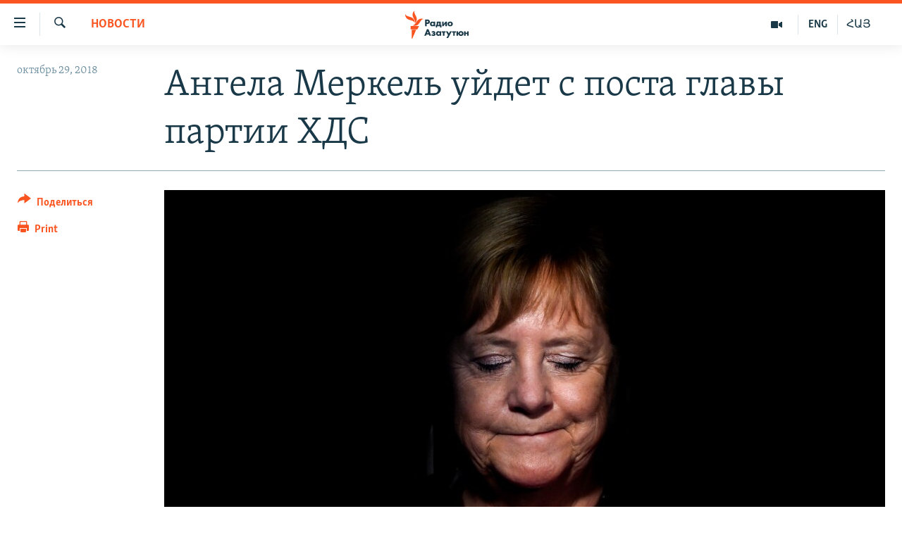

--- FILE ---
content_type: application/javascript
request_url: https://rus.azatutyun.am/Scripts/responsive/dollardom.min.js?&av=0.0.0.0&cb=370
body_size: 2357
content:
/**
* $dom library (v0.9.2b) copyright 2009, 2010, 2011 Keith Clark
* Licensed under the MIT License.
* http://www.keithclark.co.uk/
*
* Copyright 2011, 2012 Julien Wajsberg
* Licensed under the MIT License
* https://github.com/julienw/dollardom
* @preserve
*/
!function (t) { function e(t, e, r) { var i = n(e), o = P[i]; return o && o.set ? o.set(t, r) : t.style[i] = r } function n(t) { return O[t] || (O[t] = t.replace($, function (t, e) { return e.toUpperCase() })) } function r(t, n, r) { if (r === A) { if ("string" == typeof n) return R(t, n) || 0; for (var i in n) e(t, i, n[i]) } else e(t, n, r) } function i(t) { var e, n = []; if ("string" == typeof t) for (; t && (e = t.match(I), "" !== e[0]) ;) n.push({ rel: e[1], uTag: (e[2] || "").toUpperCase(), id: e[3], classes: e[4] ? e[4].split(".") : A }), t = t.substring(e[0].length); return n } function o(t, e) { for (; (t = t.parentNode) && t !== e;); return null !== t } function u(t, e) { function n(t, e) { var n, i = e.id ? (n = (t && t.ownerDocument || W).getElementById(e.id)) && o(n, t) ? [n] : [] : r(t.getElementsByTagName(e.uTag || "*")); if (n = i.length, n > 0 && (e.id || e.classes)) for (; n--;) a(i[n], e) || i.splice(n, 1); return i } function r(t) { try { return Array.prototype.slice.call(t) } catch (e) { for (var n = [], r = 0, i = t.length; i > r; r++) n.push(t[r]); return n } } function u(t) { for (var e = m.length; e--;) if (m[e] === t) return F; return H } var l, c, f, s, d, g, h, v, p, m = [], y = [t], E = i(e); for (E.length || (E = [{}]), l = 0, c = E.length; c > l; l++) { for (h = E[l], f = 0, s = y.length; s > f; f++) switch (v = y[f], h.rel) { case ">": var b = v.childNodes; for (d = 0, g = b.length; g > d; d++) a(b[d], h) && m.push(b[d]); break; case "~": for (; v = v.nextSibling;) if (a(v, h)) { if (u(v)) break; m.push(v) } break; case "+": for (; (v = v.nextSibling) && 1 !== v.nodeType;); v && a(v, h) && m.push(v); break; default: if (p = n(v, h), l > 0) for (d = 0, g = p.length; g > d; d++) u(p[d]) || m.push(p[d]); else m = m.concat(p) } if (!m.length) return []; y = m.splice(0, m.length) } return y } function a(t, e) { if (!e) return !0; var n = e.uTag, r = e.id, i = e.classes; return !(1 !== t.nodeType || n && n !== t.tagName || r && r !== t.id || i && !s(t, i)) } function l(t, e, n) { for (n = i(n)[0]; t && !a(t, n) && (t = t[e]) ;); return t } function c(t, e) { return e = i(e)[0], t && a(t, e) } function f(t, e, n) { return l(t[e], e, n) } function s(t, e) { if ("" === t.className) return H; for (var n = 0; n < e.length; n++) if (!C(t, e[n])) return H; return F } function d() { function e() { if (!r) { r = !0, i && (i = t.clearTimeout(i)); for (var e = 0, n = j.length; n > e; e++) j[e]() } } function n() { try { B.doScroll("left") } catch (r) { return void t.setTimeout(n, 20) } e() } var r, i; if (W.addEventListener) W.addEventListener("DOMContentLoaded", e, H), W.addEventListener("load", e, H); else if (W.attachEvent) { W.attachEvent("onload", e); var o = !1; try { o = null === t.frameElement } catch (u) { } o && B.doScroll && n() } } function g(t, e) { var n = i(t)[0], r = n.uTag; if (!r) return null; var o = (e || W).createElement(r), u = n.id, a = n.classes; return u && (o.id = u), a && (o.className = a.join(" ")), o } function h(e) { /loaded|complete|interactive/.test(W.readyState) ? t.setTimeout(e, 0) : j.push(e) } function v(t, e) { return u(e || B, t) } function p(t, e) { return f(t, "parentNode", e) } function m(t, e) { return f(t, "nextSibling", e) } function y(t, e) { return f(t, "previousSibling", e) } function E(t, e) { return t = t.parentNode.firstChild, l(t, "nextSibling", e) } function b(t, e) { return t = t.parentNode.lastChild, l(t, "previousSibling", e) } function C(t, e) { return (" " + t.className + " ").indexOf(" " + e + " ") > -1 } function N(t, e) { C(t, e) || (t.className += " " + e) } function w(t, e) { C(t, e) && (t.className = t.className.replace(RegExp("(^|\\s)" + e + "(\\s|$)"), " ").replace(/\s$/, "")) } function S(t, e, n) { (n ? N : w)(t, e) } function T(t) { return W.createTextNode(t) } function x(t, e, n) { t.setAttribute(e, "" + n) } function L(t, e) { return t.getAttribute(e) || null } function D(t, e, n) { if ("object" != typeof e) return n === A ? L(t, e) : void x(t, e, n); for (var r in e) x(t, r, e[r]) } function V(t) { for (; t.firstChild;) t.removeChild(t.firstChild) } function k(t, e) { e || (e = t, t = this); for (var n in e) t[n] = e[n] } var A, W = t.document, B = W.documentElement, F = !0, H = !1, I = /^\s*([>+~])?\s*([*\w-]+)?(?:#([\w-]+))?(?:\.([\w.-]+))?\s*/, $ = /-(\w)/g, j = [], q = [], O = { "float": "cssFloat" in B.style ? "cssFloat" : "styleFloat" }, P = { borderWidth: { get: function (t) { return R(t, "border-left-width") } }, padding: { get: function (t) { return R(t, "padding-left") } }, margin: { get: function (t) { return R(t, "margin-left") } } }; !("opacity" in B.style) && "filters" in B && (P.opacity = { set: function (t, e) { var n = t.filters.alpha; n ? n.opacity = 100 * e : t.style.filter += " Alpha(opacity=" + 100 * e + ")" }, get: function (t) { var e = t.filters.alpha; return e ? e.opacity / 100 : 1 } }), "clientWidth" in B && (P.width = { get: function (t) { return t.style.width || t.clientWidth || t.offsetWidth } }), "clientHeight" in B && (P.height = { get: function (t) { return t.style.height || t.clientHeight || t.offsetHeight } }); var U = t.addEventListener ? function (t, e, n) { t.addEventListener(e, n, !1) } : function (e, n, r) { var i = e.uniqueID + n + r; q[i] = function () { var n = t.event; return n.target = n.srcElement || W, n.currentTarget = e, n.preventDefault = function () { n.returnValue = !1 }, n.stopPropagation = function () { n.cancelBubble = !0 }, r.call(e, n) }, e.attachEvent("on" + n, q[i]) }, M = t.removeEventListener ? function (t, e, n) { t.removeEventListener(e, n, !1) } : function (t, e, n) { var r = t.uniqueID + e + n; t.detachEvent("on" + e, q[r]), delete q[r] }, R = W.defaultView && W.defaultView.getComputedStyle ? function (t, e) { var r = n(e), i = P[r]; return i && i.get ? i.get(t) : t.ownerDocument.defaultView.getComputedStyle(t, null).getPropertyValue(e) } : function (t, e) { var r = n(e), i = P[r]; return i && i.get ? i.get(t) : t.currentStyle[r] }, z = { create: g, onready: h, addEvent: U, removeEvent: M, get: v, descendants: u, ancestor: p, next: m, previous: y, first: E, last: b, empty: V, is: c, text: T, attr: D, hasClass: C, addClass: N, removeClass: w, toggleClass: S, style: r, extend: k }; t.$dom = z, d() }(this);